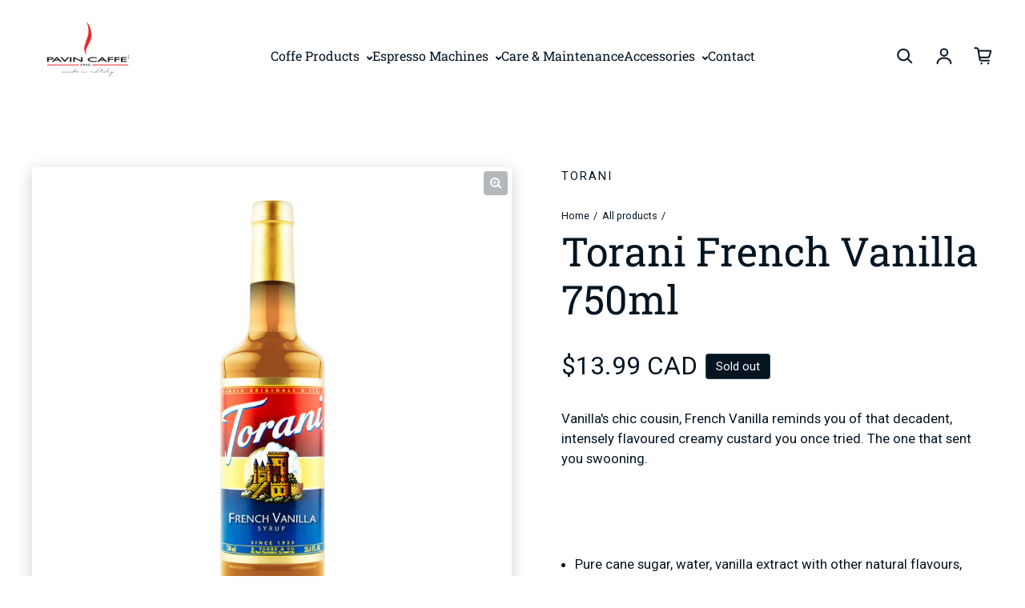

--- FILE ---
content_type: text/javascript; charset=utf-8
request_url: https://pavincaffe.ca/products/torani-french-vanilla-750ml.js
body_size: 485
content:
{"id":7804616868085,"title":"Torani French Vanilla 750ml","handle":"torani-french-vanilla-750ml","description":"\u003cmeta charset=\"utf-8\"\u003e\u003cmeta charset=\"utf-8\"\u003e\u003cmeta charset=\"utf-8\"\u003e\u003cmeta charset=\"utf-8\"\u003e\u003cmeta charset=\"utf-8\"\u003e\u003cmeta charset=\"utf-8\"\u003e\u003cmeta charset=\"utf-8\"\u003e\u003cmeta charset=\"utf-8\"\u003e\u003cmeta charset=\"utf-8\"\u003e\u003cmeta charset=\"utf-8\"\u003e\u003cmeta charset=\"utf-8\"\u003e\u003cmeta charset=\"utf-8\"\u003e\u003cmeta charset=\"utf-8\"\u003e\u003cmeta charset=\"utf-8\"\u003e\u003cmeta charset=\"utf-8\"\u003e\u003cmeta charset=\"utf-8\"\u003e\u003cmeta charset=\"utf-8\"\u003e\u003cmeta charset=\"utf-8\"\u003e\u003cmeta charset=\"utf-8\"\u003e\u003cmeta charset=\"utf-8\"\u003e\u003cmeta charset=\"utf-8\"\u003e\u003cmeta charset=\"utf-8\"\u003e\u003cmeta charset=\"utf-8\"\u003e\u003cmeta charset=\"utf-8\"\u003e\u003cmeta charset=\"utf-8\"\u003e\u003cmeta charset=\"utf-8\"\u003e\u003cmeta charset=\"utf-8\"\u003e\u003cmeta charset=\"utf-8\"\u003e\u003cmeta charset=\"utf-8\"\u003e\u003cmeta charset=\"utf-8\"\u003e\u003cmeta charset=\"utf-8\"\u003e\u003cmeta charset=\"utf-8\"\u003e\u003cmeta charset=\"utf-8\"\u003e\u003cmeta charset=\"utf-8\"\u003e\u003cmeta charset=\"utf-8\"\u003e\u003cmeta charset=\"utf-8\"\u003e\u003cmeta charset=\"utf-8\"\u003e\u003cmeta charset=\"utf-8\"\u003e\u003cmeta charset=\"utf-8\"\u003e\u003cmeta charset=\"utf-8\"\u003e\u003cmeta charset=\"utf-8\"\u003e\u003cmeta charset=\"utf-8\"\u003e\u003cmeta charset=\"utf-8\"\u003e\u003cmeta charset=\"utf-8\"\u003e\u003cmeta charset=\"utf-8\"\u003e\u003cmeta charset=\"utf-8\"\u003e\u003cmeta charset=\"utf-8\"\u003e\u003cmeta charset=\"utf-8\"\u003e\u003cmeta charset=\"utf-8\"\u003e\u003cmeta charset=\"utf-8\"\u003e\u003cmeta charset=\"utf-8\"\u003e\u003cmeta charset=\"utf-8\"\u003e\n\u003cdiv class=\"product-description\"\u003e\n\u003cmeta charset=\"utf-8\"\u003e\n\u003cmeta charset=\"utf-8\"\u003e\n\u003cmeta charset=\"utf-8\"\u003e\n\u003cmeta charset=\"utf-8\"\u003e\n\u003cmeta charset=\"utf-8\"\u003e\n\u003cmeta charset=\"utf-8\"\u003e\n\u003cmeta charset=\"utf-8\"\u003e\n\u003cmeta charset=\"utf-8\"\u003e\n\u003cmeta charset=\"utf-8\"\u003e\n\u003cp\u003e\u003cspan\u003eVanilla's chic cousin, French Vanilla reminds you of that decadent, intensely flavoured creamy custard you once tried. The one that sent you swooning.\u003c\/span\u003e \u003c\/p\u003e\n\u003c\/div\u003e\n\u003cp\u003e \u003c\/p\u003e\n\u003cp\u003e \u003c\/p\u003e\n\u003cmeta charset=\"utf-8\"\u003e\u003cmeta charset=\"utf-8\"\u003e\n\u003cul\u003e\n\u003cli\u003e\n\u003cspan\u003ePure cane sugar, water, vanilla extract with other natural flavours, sodium benzoate and potassium sorbate (to preserve freshness), citric acid, caramel colour\u003c\/span\u003e.\u003c\/li\u003e\n\u003cli\u003e750ml glass bottle.\u003c\/li\u003e\n\u003c\/ul\u003e\n\u003cmeta charset=\"utf-8\"\u003e\n\u003cstyle type=\"text\/css\"\u003e\u003c!--\ntd {border: 1px solid #ccc;}br {mso-data-placement:same-cell;}\n--\u003e\u003c\/style\u003e\n\u003cstyle type=\"text\/css\"\u003e\u003c!--\ntd {border: 1px solid #ccc;}br {mso-data-placement:same-cell;}\n--\u003e\u003c\/style\u003e\n\u003cstyle type=\"text\/css\"\u003e\u003c!--\ntd {border: 1px solid #ccc;}br {mso-data-placement:same-cell;}\n--\u003e\u003c\/style\u003e","published_at":"2022-08-05T08:18:35-04:00","created_at":"2022-08-05T08:18:36-04:00","vendor":"Torani","type":"","tags":["p","Torani syrups"],"price":1399,"price_min":1399,"price_max":1399,"available":false,"price_varies":false,"compare_at_price":0,"compare_at_price_min":0,"compare_at_price_max":0,"compare_at_price_varies":false,"variants":[{"id":43071353520373,"title":"Default Title","option1":"Default Title","option2":null,"option3":null,"sku":"089036202824","requires_shipping":true,"taxable":false,"featured_image":null,"available":false,"name":"Torani French Vanilla 750ml","public_title":null,"options":["Default Title"],"price":1399,"weight":1500,"compare_at_price":0,"inventory_management":"shopify","barcode":"089036202824","requires_selling_plan":false,"selling_plan_allocations":[]}],"images":["\/\/cdn.shopify.com\/s\/files\/1\/0641\/3448\/0117\/products\/french-vanilla_1296x_2fa79ce9-43b0-4364-86f6-043eb1286c29.webp?v=1659808933"],"featured_image":"\/\/cdn.shopify.com\/s\/files\/1\/0641\/3448\/0117\/products\/french-vanilla_1296x_2fa79ce9-43b0-4364-86f6-043eb1286c29.webp?v=1659808933","options":[{"name":"Title","position":1,"values":["Default Title"]}],"url":"\/products\/torani-french-vanilla-750ml","media":[{"alt":null,"id":30394115326197,"position":1,"preview_image":{"aspect_ratio":1.0,"height":800,"width":800,"src":"https:\/\/cdn.shopify.com\/s\/files\/1\/0641\/3448\/0117\/products\/french-vanilla_1296x_2fa79ce9-43b0-4364-86f6-043eb1286c29.webp?v=1659808933"},"aspect_ratio":1.0,"height":800,"media_type":"image","src":"https:\/\/cdn.shopify.com\/s\/files\/1\/0641\/3448\/0117\/products\/french-vanilla_1296x_2fa79ce9-43b0-4364-86f6-043eb1286c29.webp?v=1659808933","width":800}],"requires_selling_plan":false,"selling_plan_groups":[]}

--- FILE ---
content_type: text/javascript; charset=utf-8
request_url: https://pavincaffe.ca/products/torani-french-vanilla-750ml.js
body_size: 763
content:
{"id":7804616868085,"title":"Torani French Vanilla 750ml","handle":"torani-french-vanilla-750ml","description":"\u003cmeta charset=\"utf-8\"\u003e\u003cmeta charset=\"utf-8\"\u003e\u003cmeta charset=\"utf-8\"\u003e\u003cmeta charset=\"utf-8\"\u003e\u003cmeta charset=\"utf-8\"\u003e\u003cmeta charset=\"utf-8\"\u003e\u003cmeta charset=\"utf-8\"\u003e\u003cmeta charset=\"utf-8\"\u003e\u003cmeta charset=\"utf-8\"\u003e\u003cmeta charset=\"utf-8\"\u003e\u003cmeta charset=\"utf-8\"\u003e\u003cmeta charset=\"utf-8\"\u003e\u003cmeta charset=\"utf-8\"\u003e\u003cmeta charset=\"utf-8\"\u003e\u003cmeta charset=\"utf-8\"\u003e\u003cmeta charset=\"utf-8\"\u003e\u003cmeta charset=\"utf-8\"\u003e\u003cmeta charset=\"utf-8\"\u003e\u003cmeta charset=\"utf-8\"\u003e\u003cmeta charset=\"utf-8\"\u003e\u003cmeta charset=\"utf-8\"\u003e\u003cmeta charset=\"utf-8\"\u003e\u003cmeta charset=\"utf-8\"\u003e\u003cmeta charset=\"utf-8\"\u003e\u003cmeta charset=\"utf-8\"\u003e\u003cmeta charset=\"utf-8\"\u003e\u003cmeta charset=\"utf-8\"\u003e\u003cmeta charset=\"utf-8\"\u003e\u003cmeta charset=\"utf-8\"\u003e\u003cmeta charset=\"utf-8\"\u003e\u003cmeta charset=\"utf-8\"\u003e\u003cmeta charset=\"utf-8\"\u003e\u003cmeta charset=\"utf-8\"\u003e\u003cmeta charset=\"utf-8\"\u003e\u003cmeta charset=\"utf-8\"\u003e\u003cmeta charset=\"utf-8\"\u003e\u003cmeta charset=\"utf-8\"\u003e\u003cmeta charset=\"utf-8\"\u003e\u003cmeta charset=\"utf-8\"\u003e\u003cmeta charset=\"utf-8\"\u003e\u003cmeta charset=\"utf-8\"\u003e\u003cmeta charset=\"utf-8\"\u003e\u003cmeta charset=\"utf-8\"\u003e\u003cmeta charset=\"utf-8\"\u003e\u003cmeta charset=\"utf-8\"\u003e\u003cmeta charset=\"utf-8\"\u003e\u003cmeta charset=\"utf-8\"\u003e\u003cmeta charset=\"utf-8\"\u003e\u003cmeta charset=\"utf-8\"\u003e\u003cmeta charset=\"utf-8\"\u003e\u003cmeta charset=\"utf-8\"\u003e\u003cmeta charset=\"utf-8\"\u003e\n\u003cdiv class=\"product-description\"\u003e\n\u003cmeta charset=\"utf-8\"\u003e\n\u003cmeta charset=\"utf-8\"\u003e\n\u003cmeta charset=\"utf-8\"\u003e\n\u003cmeta charset=\"utf-8\"\u003e\n\u003cmeta charset=\"utf-8\"\u003e\n\u003cmeta charset=\"utf-8\"\u003e\n\u003cmeta charset=\"utf-8\"\u003e\n\u003cmeta charset=\"utf-8\"\u003e\n\u003cmeta charset=\"utf-8\"\u003e\n\u003cp\u003e\u003cspan\u003eVanilla's chic cousin, French Vanilla reminds you of that decadent, intensely flavoured creamy custard you once tried. The one that sent you swooning.\u003c\/span\u003e \u003c\/p\u003e\n\u003c\/div\u003e\n\u003cp\u003e \u003c\/p\u003e\n\u003cp\u003e \u003c\/p\u003e\n\u003cmeta charset=\"utf-8\"\u003e\u003cmeta charset=\"utf-8\"\u003e\n\u003cul\u003e\n\u003cli\u003e\n\u003cspan\u003ePure cane sugar, water, vanilla extract with other natural flavours, sodium benzoate and potassium sorbate (to preserve freshness), citric acid, caramel colour\u003c\/span\u003e.\u003c\/li\u003e\n\u003cli\u003e750ml glass bottle.\u003c\/li\u003e\n\u003c\/ul\u003e\n\u003cmeta charset=\"utf-8\"\u003e\n\u003cstyle type=\"text\/css\"\u003e\u003c!--\ntd {border: 1px solid #ccc;}br {mso-data-placement:same-cell;}\n--\u003e\u003c\/style\u003e\n\u003cstyle type=\"text\/css\"\u003e\u003c!--\ntd {border: 1px solid #ccc;}br {mso-data-placement:same-cell;}\n--\u003e\u003c\/style\u003e\n\u003cstyle type=\"text\/css\"\u003e\u003c!--\ntd {border: 1px solid #ccc;}br {mso-data-placement:same-cell;}\n--\u003e\u003c\/style\u003e","published_at":"2022-08-05T08:18:35-04:00","created_at":"2022-08-05T08:18:36-04:00","vendor":"Torani","type":"","tags":["p","Torani syrups"],"price":1399,"price_min":1399,"price_max":1399,"available":false,"price_varies":false,"compare_at_price":0,"compare_at_price_min":0,"compare_at_price_max":0,"compare_at_price_varies":false,"variants":[{"id":43071353520373,"title":"Default Title","option1":"Default Title","option2":null,"option3":null,"sku":"089036202824","requires_shipping":true,"taxable":false,"featured_image":null,"available":false,"name":"Torani French Vanilla 750ml","public_title":null,"options":["Default Title"],"price":1399,"weight":1500,"compare_at_price":0,"inventory_management":"shopify","barcode":"089036202824","requires_selling_plan":false,"selling_plan_allocations":[]}],"images":["\/\/cdn.shopify.com\/s\/files\/1\/0641\/3448\/0117\/products\/french-vanilla_1296x_2fa79ce9-43b0-4364-86f6-043eb1286c29.webp?v=1659808933"],"featured_image":"\/\/cdn.shopify.com\/s\/files\/1\/0641\/3448\/0117\/products\/french-vanilla_1296x_2fa79ce9-43b0-4364-86f6-043eb1286c29.webp?v=1659808933","options":[{"name":"Title","position":1,"values":["Default Title"]}],"url":"\/products\/torani-french-vanilla-750ml","media":[{"alt":null,"id":30394115326197,"position":1,"preview_image":{"aspect_ratio":1.0,"height":800,"width":800,"src":"https:\/\/cdn.shopify.com\/s\/files\/1\/0641\/3448\/0117\/products\/french-vanilla_1296x_2fa79ce9-43b0-4364-86f6-043eb1286c29.webp?v=1659808933"},"aspect_ratio":1.0,"height":800,"media_type":"image","src":"https:\/\/cdn.shopify.com\/s\/files\/1\/0641\/3448\/0117\/products\/french-vanilla_1296x_2fa79ce9-43b0-4364-86f6-043eb1286c29.webp?v=1659808933","width":800}],"requires_selling_plan":false,"selling_plan_groups":[]}